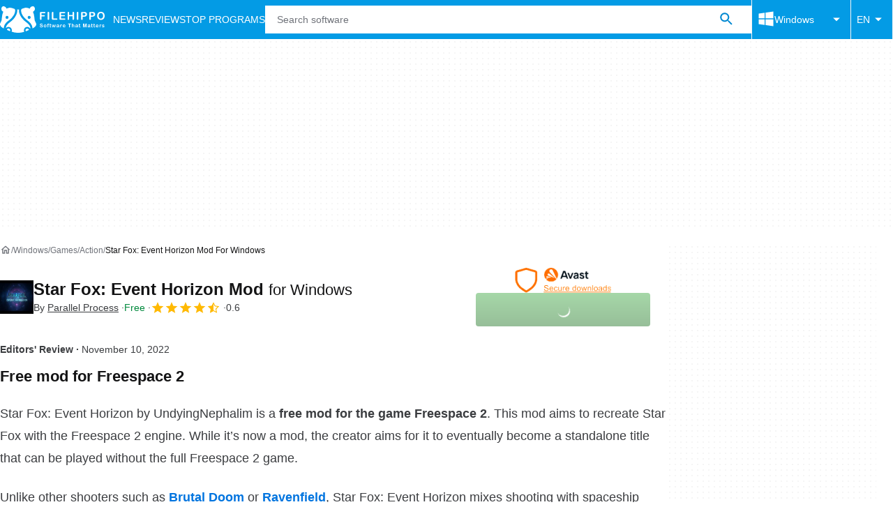

--- FILE ---
content_type: application/javascript; charset=utf-8
request_url: https://fundingchoicesmessages.google.com/f/AGSKWxWC2jBGe5ZUPe7Tm_a69bs0iYs7ryn2c9nB6x8jfjcQbNlefBCUq4-WZyypC8MOfII-luSHYy7sNxkellvz5Xqw8r33SqrCa-t0kiR3CQ_CgMOKQ_SDaXjx4jV2LoC9YzeU9Cv1MF5KpZKbqGTQIgSGdQMS2KohCbYaTrm3Lswe0GYR6JH98Z7Wli0l/_/ads/daily_/park_html_functions_general.js_jpopunder//ad300x250./ads/popout.
body_size: -1290
content:
window['4372726e-780d-4a89-84d6-7eeb79e72e86'] = true;

--- FILE ---
content_type: application/javascript; charset=utf-8
request_url: https://fundingchoicesmessages.google.com/f/AGSKWxVkBpxqdzeL2xJ7SjWBToRMCKRxm9rR6m84SyaI7xSpUMFXGDcBYgouf7Ehn5ViqLnCp6KzH7-o5gzEFXLAFvtejZ4gGkSN1vE-nwbyu0x7mbcNc3stglIfYXXpVwjTpNiDfZhfcw==?fccs=W251bGwsbnVsbCxudWxsLG51bGwsbnVsbCxudWxsLFsxNzY5MjY4MTE3LDUyMDAwMDAwXSxudWxsLG51bGwsbnVsbCxbbnVsbCxbNyw2XSxudWxsLG51bGwsbnVsbCxudWxsLG51bGwsbnVsbCxudWxsLG51bGwsbnVsbCwxXSwiaHR0cHM6Ly9maWxlaGlwcG8uY29tL2Rvd25sb2FkX3N0YXItZm94LWV2ZW50LWhvcml6b24tbW9kLyIsbnVsbCxbWzgsIms2MVBCam1rNk8wIl0sWzksImVuLVVTIl0sWzE2LCJbMSwxLDFdIl0sWzE5LCIyIl0sWzE3LCJbMF0iXSxbMjQsIiJdLFsyOSwiZmFsc2UiXV1d
body_size: 118
content:
if (typeof __googlefc.fcKernelManager.run === 'function') {"use strict";this.default_ContributorServingResponseClientJs=this.default_ContributorServingResponseClientJs||{};(function(_){var window=this;
try{
var qp=function(a){this.A=_.t(a)};_.u(qp,_.J);var rp=function(a){this.A=_.t(a)};_.u(rp,_.J);rp.prototype.getWhitelistStatus=function(){return _.F(this,2)};var sp=function(a){this.A=_.t(a)};_.u(sp,_.J);var tp=_.ed(sp),up=function(a,b,c){this.B=a;this.j=_.A(b,qp,1);this.l=_.A(b,_.Pk,3);this.F=_.A(b,rp,4);a=this.B.location.hostname;this.D=_.Fg(this.j,2)&&_.O(this.j,2)!==""?_.O(this.j,2):a;a=new _.Qg(_.Qk(this.l));this.C=new _.dh(_.q.document,this.D,a);this.console=null;this.o=new _.mp(this.B,c,a)};
up.prototype.run=function(){if(_.O(this.j,3)){var a=this.C,b=_.O(this.j,3),c=_.fh(a),d=new _.Wg;b=_.hg(d,1,b);c=_.C(c,1,b);_.jh(a,c)}else _.gh(this.C,"FCNEC");_.op(this.o,_.A(this.l,_.De,1),this.l.getDefaultConsentRevocationText(),this.l.getDefaultConsentRevocationCloseText(),this.l.getDefaultConsentRevocationAttestationText(),this.D);_.pp(this.o,_.F(this.F,1),this.F.getWhitelistStatus());var e;a=(e=this.B.googlefc)==null?void 0:e.__executeManualDeployment;a!==void 0&&typeof a==="function"&&_.To(this.o.G,
"manualDeploymentApi")};var vp=function(){};vp.prototype.run=function(a,b,c){var d;return _.v(function(e){d=tp(b);(new up(a,d,c)).run();return e.return({})})};_.Tk(7,new vp);
}catch(e){_._DumpException(e)}
}).call(this,this.default_ContributorServingResponseClientJs);
// Google Inc.

//# sourceURL=/_/mss/boq-content-ads-contributor/_/js/k=boq-content-ads-contributor.ContributorServingResponseClientJs.en_US.k61PBjmk6O0.es5.O/d=1/exm=ad_blocking_detection_executable,kernel_loader,loader_js_executable/ed=1/rs=AJlcJMztj-kAdg6DB63MlSG3pP52LjSptg/m=cookie_refresh_executable
__googlefc.fcKernelManager.run('\x5b\x5b\x5b7,\x22\x5b\x5bnull,\\\x22filehippo.com\\\x22,\\\x22AKsRol-KVYYEx2ofP6_nwFdld3R-YsDaTG-WNS82GV8rcDEUhu3yzFMTsrBxsV9-GXhKXB24L5MnXIm6zjmUt51lWBqlE4qg4InAIHkDuB-zXZ7fyqLbPfwgdp8CHF5TgJIgaB_f-huQhkP3p-ngLU1CdBwbeFkixA\\\\u003d\\\\u003d\\\x22\x5d,null,\x5b\x5bnull,null,null,\\\x22https:\/\/fundingchoicesmessages.google.com\/f\/AGSKWxWvkuwVWLzO2TnuddiSmN1Mao4Akxm84GY2nVNYcCi7B5AOCJNl3ftAuDdEqehQq-7XhZ6Fzl__ggkyJoCtgFFBcQNH6qNez7D9rnp66sC1H3lsrAaMvjgncpAhXgTnmR7sU5ygfQ\\\\u003d\\\\u003d\\\x22\x5d,null,null,\x5bnull,null,null,\\\x22https:\/\/fundingchoicesmessages.google.com\/el\/AGSKWxWS49j-68Cal4EgZEdDRxGVbNF5TUvpUUxq9Q-uqal0Y8BZ5CYR_d6RWmF4KhkN7znfOVj3YuF1D0c1Er54RZbkc423gRdgV97RY49WDYri5Bkcm6Tc9ce9yuDmJ4Yx6HrplDTswQ\\\\u003d\\\\u003d\\\x22\x5d,null,\x5bnull,\x5b7,6\x5d,null,null,null,null,null,null,null,null,null,1\x5d\x5d,\x5b3,1\x5d\x5d\x22\x5d\x5d,\x5bnull,null,null,\x22https:\/\/fundingchoicesmessages.google.com\/f\/AGSKWxWOQQPdBSo4ONXOnGN8EgWmMcW_C2MXleg9KTibsw9D9u-CXzyfLJ5D39Z_cILbIY7afcGtAD-T5Tj8Ur10x_YRzm4JcIhcWI8niFrYeWR2it3dkLP1kJne5NIaHbZT1ddxeKe2SQ\\u003d\\u003d\x22\x5d\x5d');}